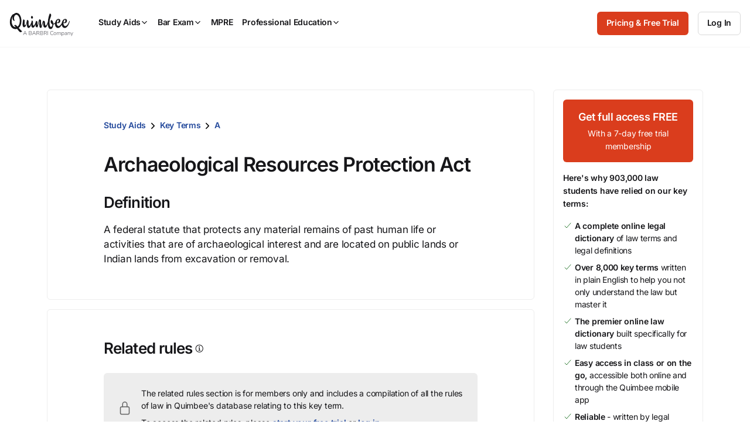

--- FILE ---
content_type: image/svg+xml
request_url: https://quimbee-production-assets.s3.us-east-1.amazonaws.com/assets/icons/svg_icons/qb-document-search-0c27ede1.svg
body_size: 1930
content:
<svg width="24" height="24" viewBox="0 0 24 24" fill="none" xmlns="http://www.w3.org/2000/svg">
<path d="M14 1V7H20L14 1Z" fill="currentColor"/>
<path fill-rule="evenodd" clip-rule="evenodd" d="M5 7C5 6.44772 5.44772 6 6 6H10C10.5523 6 11 6.44772 11 7C11 7.55228 10.5523 8 10 8H6C5.44772 8 5 7.55228 5 7Z" fill="currentColor"/>
<path fill-rule="evenodd" clip-rule="evenodd" d="M5 12C5 11.4477 5.44772 11 6 11H11C11.5523 11 12 11.4477 12 12C12 12.5523 11.5523 13 11 13H6C5.44772 13 5 12.5523 5 12Z" fill="currentColor"/>
<path fill-rule="evenodd" clip-rule="evenodd" d="M5 17C5 16.4477 5.44772 16 6 16H10C10.5523 16 11 16.4477 11 17C11 17.5523 10.5523 18 10 18H6C5.44772 18 5 17.5523 5 17Z" fill="currentColor"/>
<path fill-rule="evenodd" clip-rule="evenodd" d="M18.414 18.4139C18.8045 18.0233 19.4377 18.0233 19.8282 18.4139L22.7072 21.2929C23.0977 21.6834 23.0977 22.3166 22.7072 22.7071C22.3167 23.0976 21.6835 23.0976 21.293 22.7071L18.414 19.8281C18.0235 19.4376 18.0235 18.8044 18.414 18.4139Z" fill="currentColor"/>
<path fill-rule="evenodd" clip-rule="evenodd" d="M17 15C15.8954 15 15 15.8954 15 17C15 18.1046 15.8954 19 17 19C18.1046 19 19 18.1046 19 17C19 15.8954 18.1046 15 17 15ZM13 17C13 14.7909 14.7909 13 17 13C19.2091 13 21 14.7909 21 17C21 19.2091 19.2091 21 17 21C14.7909 21 13 19.2091 13 17Z" fill="currentColor"/>
<path fill-rule="evenodd" clip-rule="evenodd" d="M14 0C14.5523 0 15 0.447715 15 1V6H20C20.5523 6 21 6.44772 21 7C21 7.55228 20.5523 8 20 8H14C13.4477 8 13 7.55228 13 7V1C13 0.447715 13.4477 0 14 0Z" fill="currentColor"/>
<path fill-rule="evenodd" clip-rule="evenodd" d="M1 1C1 0.447715 1.44772 0 2 0H14C14.2652 0 14.5196 0.105357 14.7071 0.292893L20.7071 6.29289C20.8946 6.48043 21 6.73478 21 7V10C21 10.5523 20.5523 11 20 11C19.4477 11 19 10.5523 19 10V7.41421L13.5858 2H3V22H12C12.5523 22 13 22.4477 13 23C13 23.5523 12.5523 24 12 24H2C1.44772 24 1 23.5523 1 23V1Z" fill="currentColor"/>
</svg>


--- FILE ---
content_type: text/javascript; charset=utf-8
request_url: https://cdn.bizible.com/xdc.js?_biz_u=cb9ad68829e9498cc73fc5893652f825&_biz_h=-1719904874&cdn_o=a&jsVer=4.25.11.25
body_size: 219
content:
(function () {
    BizTrackingA.XdcCallback({
        xdc: "cb9ad68829e9498cc73fc5893652f825"
    });
})();
;
